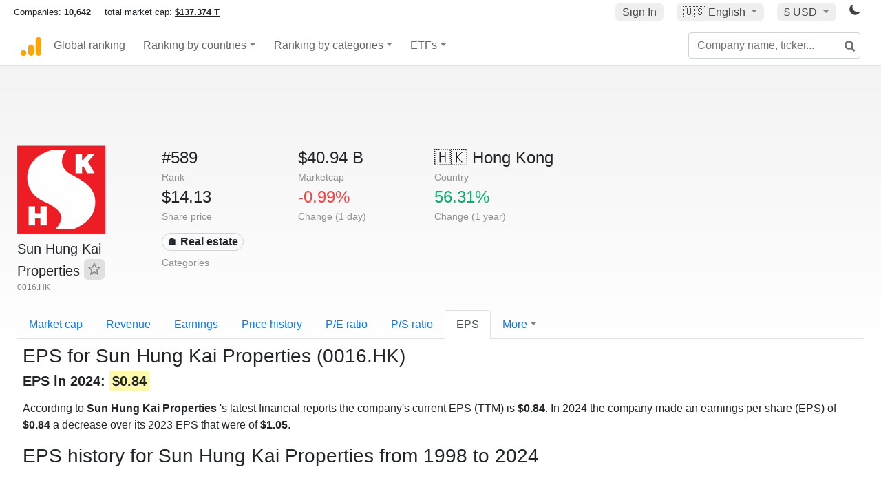

--- FILE ---
content_type: text/html; charset=UTF-8
request_url: https://companiesmarketcap.com/sun-hung-kai-properties/eps/
body_size: 10102
content:
<!DOCTYPE html>
<html lang="en-US">
<head>
<title>Sun Hung Kai Properties
 (0016.HK) - EPS (earnings per share)</title>
<meta charset="utf-8"/>
<link rel="shortcut icon" href="https://companiesmarketcap.com/favicon.ico" type="image/x-icon">
<link rel="apple-touch-icon" sizes="57x57" href="/img/icons/apple-icon-57x57.png">
<link rel="apple-touch-icon" sizes="60x60" href="/img/icons/apple-icon-60x60.png">
<link rel="apple-touch-icon" sizes="72x72" href="/img/icons/apple-icon-72x72.png">
<link rel="apple-touch-icon" sizes="76x76" href="/img/icons/apple-icon-76x76.png">
<link rel="apple-touch-icon" sizes="114x114" href="/img/icons/apple-icon-114x114.png">
<link rel="apple-touch-icon" sizes="120x120" href="/img/icons/apple-icon-120x120.png">
<link rel="apple-touch-icon" sizes="144x144" href="/img/icons/apple-icon-144x144.png">
<link rel="apple-touch-icon" sizes="152x152" href="/img/icons/apple-icon-152x152.png">
<link rel="apple-touch-icon" sizes="180x180" href="/img/icons/apple-icon-180x180.png">
<link rel="icon" type="image/png" sizes="192x192" href="/img/icons/android-icon-192x192.png">
<link rel="icon" type="image/png" sizes="32x32" href="/img/icons/favicon-32x32.png">
<link rel="icon" type="image/png" sizes="96x96" href="/img/icons/favicon-96x96.png">
<link rel="icon" type="image/png" sizes="16x16" href="/img/icons/favicon-16x16.png">
<link rel="manifest" href="/img/icons/manifest.json">
<link rel="alternate" hreflang="de" href="https://companiesmarketcap.com/de/sun-hung-kai-properties/gewinn-pro-aktie/" />
<link rel="alternate" hreflang="fr" href="https://companiesmarketcap.com/fr/sun-hung-kai-properties/benefice-par-action/" />
<link rel="alternate" hreflang="en-US" href="https://companiesmarketcap.com/sun-hung-kai-properties/eps/" />
<link rel="alternate" hreflang="en-IE" href="https://companiesmarketcap.com/eur/sun-hung-kai-properties/eps/" />
<link rel="alternate" hreflang="en-IN" href="https://companiesmarketcap.com/inr/sun-hung-kai-properties/eps/" />
<link rel="alternate" hreflang="en-GB" href="https://companiesmarketcap.com/gbp/sun-hung-kai-properties/eps/" />
<link rel="alternate" hreflang="en-CA" href="https://companiesmarketcap.com/cad/sun-hung-kai-properties/eps/" />
<link rel="alternate" hreflang="en-AU" href="https://companiesmarketcap.com/aud/sun-hung-kai-properties/eps/" />
<link rel="alternate" hreflang="en-NZ" href="https://companiesmarketcap.com/nzd/sun-hung-kai-properties/eps/" />
<link rel="alternate" hreflang="en-HK" href="https://companiesmarketcap.com/hkd/sun-hung-kai-properties/eps/" />
<link rel="alternate" hreflang="en-SG" href="https://companiesmarketcap.com/sgd/sun-hung-kai-properties/eps/" />
<link rel="canonical" href="https://companiesmarketcap.com/sun-hung-kai-properties/eps/" />
<meta property="og:url" content="https://companiesmarketcap.com/sun-hung-kai-properties/eps/" />
<meta name="robots" content="INDEX,FOLLOW" />
<meta name="msapplication-TileColor" content="#ffffff">
<meta name="msapplication-TileImage" content="/img/icons/ms-icon-144x144.png">
<meta name="theme-color" content="#ffffff">
<meta name="viewport" content="width=device-width, initial-scale=1.0">
<meta http-equiv="content-language" content="en-US">
<meta property="og:title" content="Sun Hung Kai Properties
 (0016.HK) - EPS (earnings per share)"><meta property="og:type" content="website" />
<meta property="og:description" content="Current and historical EPS charts for Sun Hung Kai Properties
 (0016.HK).">
<meta property="og:image" content="https://companiesmarketcap.com/logo.png">
<meta name="description" content="Current and historical EPS charts for Sun Hung Kai Properties
 (0016.HK).">
<link rel="stylesheet" type="text/css" href="/bt-replacement.css?v=9">
<link rel="stylesheet" type="text/css" href="/css/style.css?v=343">
<script>
current_locale = "usd";
current_locale_path = "";

current_marketcap_path = "marketcap";
</script>

<script async src="https://cdn.fuseplatform.net/publift/tags/2/3432/fuse.js"></script></head>
<body class="cmkt" id="cmkt">

<div class="row site-header-row">
    <div class="site-header">
        <span style="display: inline-flex; margin-top: 2px;">
                <span class="max-width-720px-hidden">
                        Companies: <span class="font-weight-bold">10,642</span> &nbsp;&nbsp;&nbsp;
                        total market cap: <span class="font-weight-bold"><a class="total-mcap-link" href="/total-marketcap/">$137.374 T</a></span>
                </span>
        </span>
        <div class="header-actions">
                                        <a class="header-button sign-in-button sign-in" href="#">Sign In</a>
                                

                <div class="dropdown currency-dropdown">
                        <a href="#" class="header-button dropdown-toggle" id="languageDropdown" data-toggle="dropdown" aria-haspopup="true" aria-expanded="false">
                        🇺🇸 <span class="responsive-shown-inline">EN</span><span class="responsive-hidden">English</span>                        </a>
                        <div class="dropdown-menu currency-menu" aria-labelledby="languageDropdown">
                                <a class="dropdown-item" onclick="document.cookie = 'pref_language=DE;  max-age=91536000000; path=/;';" href="/de/sun-hung-kai-properties/gewinn-pro-aktie/">🇩🇪 Deutsch</a><a class="dropdown-item" onclick="document.cookie = 'pref_language=FR;  max-age=91536000000; path=/;';" href="/fr/sun-hung-kai-properties/benefice-par-action/">🇫🇷 Français</a>                        </div>
                </div>

                <div class="dropdown currency-dropdown">
                        <a href="#" class="header-button dropdown-toggle" id="currencyDropdown" data-toggle="dropdown" aria-haspopup="true" aria-expanded="false">
                        $ USD                        </a>
                        <div class="dropdown-menu currency-menu" aria-labelledby="currencyDropdown">
                                <a class="dropdown-item" onclick="document.cookie = 'pref_currency=EUR;  max-age=91536000000; path=/;';" href="/eur/sun-hung-kai-properties/eps/"><span class="symbol">€</span><span class="currency-code">EUR</span><span class="currency-flag">🇪🇺</span></a><a class="dropdown-item" onclick="document.cookie = 'pref_currency=INR;  max-age=91536000000; path=/;';" href="/inr/sun-hung-kai-properties/eps/"><span class="symbol">₹</span><span class="currency-code">INR</span><span class="currency-flag">🇮🇳</span></a><a class="dropdown-item" onclick="document.cookie = 'pref_currency=GBP;  max-age=91536000000; path=/;';" href="/gbp/sun-hung-kai-properties/eps/"><span class="symbol">£</span><span class="currency-code">GBP</span><span class="currency-flag">🇬🇧</span></a><a class="dropdown-item" onclick="document.cookie = 'pref_currency=CAD;  max-age=91536000000; path=/;';" href="/cad/sun-hung-kai-properties/eps/"><span class="symbol">$</span><span class="currency-code">CAD</span><span class="currency-flag">🇨🇦</span></a><a class="dropdown-item" onclick="document.cookie = 'pref_currency=AUD;  max-age=91536000000; path=/;';" href="/aud/sun-hung-kai-properties/eps/"><span class="symbol">$</span><span class="currency-code">AUD</span><span class="currency-flag">🇦🇺</span></a><a class="dropdown-item" onclick="document.cookie = 'pref_currency=NZD;  max-age=91536000000; path=/;';" href="/nzd/sun-hung-kai-properties/eps/"><span class="symbol">$</span><span class="currency-code">NZD</span><span class="currency-flag">🇳🇿</span></a><a class="dropdown-item" onclick="document.cookie = 'pref_currency=HKD;  max-age=91536000000; path=/;';" href="/hkd/sun-hung-kai-properties/eps/"><span class="symbol">$</span><span class="currency-code">HKD</span><span class="currency-flag">🇭🇰</span></a><a class="dropdown-item" onclick="document.cookie = 'pref_currency=SGD;  max-age=91536000000; path=/;';" href="/sgd/sun-hung-kai-properties/eps/"><span class="symbol">$</span><span class="currency-code">SGD</span><span class="currency-flag">🇸🇬</span></a>                        </div>
                </div>
		
                

		<a href="#" class="dark-hidden" id="light-off-btn" title="change to dark mode">
			<svg xmlns="http://www.w3.org/2000/svg" viewBox="0 70 1000 1000" width="16" height="16">
				<path d="M525.3,989.5C241.2,989.5,10,758.3,10,474.1c0-196.8,109.6-373.6,285.9-461.4c7.9-3.9,17.5-2.4,23.7,3.8c6.2,6.2,7.9,15.8,4,23.7c-32.2,65.4-48.5,135.7-48.5,208.9c0,261.4,212.7,474.1,474.1,474.1c74,0,145-16.7,211-49.5c7.9-3.9,17.5-2.4,23.7,3.8c6.3,6.3,7.9,15.8,3.9,23.7C900.5,879,723.3,989.5,525.3,989.5z"></path>
			</svg>
		</a>
		<a href="#" class="dark-shown" id="light-on-btn" title="change to light mode">
			<svg xmlns="http://www.w3.org/2000/svg" viewBox="10 10 220 220" width="16" height="16">
				<path d="M120,189.697c-38.492,0-69.696-31.205-69.696-69.697S81.508,50.303,120,50.303c38.494,0,69.699,31.205,69.699,69.697 S158.494,189.697,120,189.697z M203.975,140L240,120l-36.025-20V140z M36.025,100L0,120l36.025,20V100z M120,240l20-36.025h-40 L120,240z M120,0l-20,36.025h40L120,0z M46.481,165.238l-11.333,39.615l39.616-11.33L46.481,165.238z M165.238,46.477l28.283,28.285 l11.332-39.613L165.238,46.477z M35.148,35.148L46.48,74.762l28.283-28.285L35.148,35.148z M165.238,193.523l39.615,11.33 l-11.332-39.615L165.238,193.523z"/>
			</svg>
		</a>
        </div>
    </div>
</div>
<nav class="navbar nav-bar-companiesmarketcap navbar-expand-lg navbar-light">
  <div class="navbar-collapse-container">
  <button class="navbar-toggler" type="button" data-toggle="collapse" data-target="#navbarSupportedContent" aria-controls="navbarSupportedContent" aria-expanded="false" aria-label="Toggle navigation">
    <span class="navbar-toggler-icon"></span>
  </button>

    <form class="search-form form-inline">
      <input id="search-input" class="form-control search-input" type="search" placeholder="Company name, ticker..." aria-label="Company name, ticker..." autocomplete="off">
      <button onclick="return false;" class="btn-search" type="submit" disabled=""><svg xmlns="http://www.w3.org/2000/svg" viewBox="0 0 14 14" width="18" height="18"><g stroke-width="2" stroke="#6c6c6c" fill="none"><path d="M11.29 11.71l-4-4"></path><circle cx="5" cy="5" r="4"></circle></g></svg></button>
      <div id="typeahead-search-results" class="typeahead-search-results"></div>
    </form>

  <div class="collapse navbar-collapse" id="navbarSupportedContent">

    <a href="/" title="CompaniesMarketCap.com - companies ranked by market capitalization" class="responsive-hidden">
	<div class="companiesmarketcap-logo"></div>
    </a>
    <ul class="navbar-nav">
      <li class="nav-item">
        <a class="nav-link nav-link-companiesmarketcap" href="/">Global ranking</a>
      </li>
      <li class="nav-item dropdown megamenu-li">
       <a class="nav-link nav-link-companiesmarketcap dropdown-toggle" href="#" id="dropdown-countries" data-toggle="dropdown" aria-haspopup="true" aria-expanded="false">Ranking by countries</a>
       <div class="dropdown-menu megamenu" aria-labelledby="dropdown-countries">
        <div class="row">
         <div class="col-sm-6 col-lg-3">
          <h5>America</h5>
          <a class="dropdown-item" href="/usa/largest-companies-in-the-usa-by-market-cap/">🇺🇸 United States</a>
          <a class="dropdown-item" href="/canada/largest-companies-in-canada-by-market-cap/">🇨🇦 Canada</a>
          <a class="dropdown-item" href="/mexico/largest-companies-in-mexico-by-market-cap/">🇲🇽 Mexico</a>
          <a class="dropdown-item" href="/brazil/largest-companies-in-brazil-by-market-cap/">🇧🇷 Brazil</a>
          <a class="dropdown-item" href="/chile/largest-companies-in-chile-by-market-cap/">🇨🇱 Chile</a>
         </div>
         <div class="col-sm-6 col-lg-3 border-left">
          <h5>Europe</h5>
          <a class="dropdown-item" href="/european-union/largest-companies-in-the-eu-by-market-cap/">🇪🇺 European Union</a>
          <a class="dropdown-item" href="/germany/largest-companies-in-germany-by-market-cap/">🇩🇪 Germany</a>
          <a class="dropdown-item" href="/united-kingdom/largest-companies-in-the-uk-by-market-cap/">🇬🇧 United Kingdom</a>
          <a class="dropdown-item" href="/france/largest-companies-in-france-by-market-cap/">🇫🇷 France</a>
          <a class="dropdown-item" href="/spain/largest-companies-in-spain-by-market-cap/">🇪🇸 Spain</a>
          <a class="dropdown-item" href="/netherlands/largest-companies-in-the-netherlands-by-market-cap/">🇳🇱 Netherlands</a>
          <a class="dropdown-item" href="/sweden/largest-companies-in-sweden-by-market-cap/">🇸🇪 Sweden</a>
          <a class="dropdown-item" href="/italy/largest-companies-in-italy-by-market-cap/">🇮🇹 Italy</a>
          <a class="dropdown-item" href="/switzerland/largest-companies-in-switzerland-by-market-cap/">🇨🇭 Switzerland</a>
          <a class="dropdown-item" href="/poland/largest-companies-in-poland-by-market-cap/">🇵🇱 Poland</a>
          <a class="dropdown-item" href="/finland/largest-companies-in-finland-by-market-cap/">🇫🇮 Finland</a>
         </div>
         <div class="col-sm-6 col-lg-3 border-left">
          <h5>Asia</h5>
          <a class="dropdown-item" href="/china/largest-companies-in-china-by-market-cap/">🇨🇳 China</a>
          <a class="dropdown-item" href="/japan/largest-companies-in-japan-by-market-cap/">🇯🇵 Japan</a>
          <a class="dropdown-item" href="/south-korea/largest-companies-in-south-korea-by-market-cap/">🇰🇷 South Korea</a>
          <a class="dropdown-item" href="/hong-kong/largest-companies-in-hong-kong-by-market-cap/">🇭🇰 Hong Kong</a>
          <a class="dropdown-item" href="/singapore/largest-companies-in-singapore-by-market-cap/">🇸🇬 Singapore</a>
          <a class="dropdown-item" href="/indonesia/largest-companies-in-indonesia-by-market-cap/">🇮🇩 Indonesia</a>
          <a class="dropdown-item" href="/india/largest-companies-in-india-by-market-cap/">🇮🇳 India</a>
          <a class="dropdown-item" href="/malaysia/largest-companies-in-malaysia-by-market-cap/">🇲🇾 Malaysia</a>
          <a class="dropdown-item" href="/taiwan/largest-companies-in-taiwan-by-market-cap/">🇹🇼 Taiwan</a>
          <a class="dropdown-item" href="/thailand/largest-companies-in-thailand-by-market-cap/">🇹🇭 Thailand</a>
          <a class="dropdown-item" href="/vietnam/largest-companies-in-vietnam-by-market-cap/">🇻🇳 Vietnam</a>

         </div>
         <div class="col-sm-6 col-lg-3 border-left">
          <h5>Others</h5>
          <a class="dropdown-item" href="/australia/largest-companies-in-australia-by-market-cap/">🇦🇺 Australia</a>
          <a class="dropdown-item" href="/new-zealand/largest-companies-in-new-zealand-by-market-cap/">🇳🇿 New Zealand</a>
          <a class="dropdown-item" href="/israel/largest-companies-in-israel-by-market-cap/">🇮🇱 Israel</a>
          <a class="dropdown-item" href="/saudi-arabia/largest-companies-in-saudi-arabia-by-market-cap/">🇸🇦 Saudi Arabia</a>
          <a class="dropdown-item" href="/turkey/largest-companies-in-turkey-by-market-cap/">🇹🇷 Turkey</a>
          <a class="dropdown-item" href="/russia/largest-companies-in-russia-by-market-cap/">🇷🇺 Russia</a>
          <a class="dropdown-item" href="/south-africa/largest-companies-in-south-africa-by-market-cap/">🇿🇦 South Africa</a>
          <a class="dropdown-item" href="/all-countries/"><strong>&#x3E;&#x3E; All Countries</strong></a>
         </div>
        </div>
       </div>
      </li>
      <li class="nav-item dropdown megamenu-li">
       <a class="nav-link nav-link-companiesmarketcap dropdown-toggle" href="#" id="dropdown-categories" data-toggle="dropdown" aria-haspopup="true" aria-expanded="false">Ranking by categories</a>
       <div class="dropdown-menu megamenu" aria-labelledby="dropdown-categories">
        <div class="row">
         <div class="col-sm-6 col-lg-3">
          <a class="dropdown-item" href="/assets-by-market-cap/">🏆 All assets by Market Cap</a>
          <a class="dropdown-item" href="/automakers/largest-automakers-by-market-cap/">🚗 Automakers</a>
          <a class="dropdown-item" href="/airlines/largest-airlines-by-market-cap/">✈️  Airlines</a>
          <a class="dropdown-item" href="/airports/largest-airport-operating-companies-by-market-cap/">🛫 Airports</a>
          <a class="dropdown-item" href="/aircraft-manufacturers/largest-aircraft-manufacturers-by-market-cap/">✈️  Aircraft manufacturers</a>
          <a class="dropdown-item" href="/banks/largest-banks-by-market-cap/">🏦 Banks</a>
          <a class="dropdown-item" href="/hotels/largest-hotel-companies-by-market-cap/">🏨 Hotels</a>
          <a class="dropdown-item" href="/pharmaceuticals/largest-pharmaceutical-companies-by-market-cap/">💊 Pharmaceuticals</a>
          <a class="dropdown-item" href="/e-commerce/largest-e-commerce-companies-by-market-cap/">🛒 E-Commerce</a>
          <a class="dropdown-item" href="/healthcare/largest-healthcare-companies-by-market-cap/">⚕️ Healthcare</a>
         </div>
         <div class="col-sm-6 col-lg-3 border-left">
          <a class="dropdown-item" href="/delivery-services/largest-delivery-companies-by-market-cap/">📦 Courier services</a>
          <a class="dropdown-item" href="/media-press/largest-media-and-press-companies-by-market-cap/">📰 Media/Press</a>
          <a class="dropdown-item" href="/alcoholic-beverages/largest-alcoholic-beverage-companies-by-market-cap/">🍷 Alcoholic beverages</a>
          <a class="dropdown-item" href="/beverages/largest-beverage-companies-by-market-cap/">🥤 Beverages</a>
          <a class="dropdown-item" href="/clothing/largest-clothing-companies-by-market-cap/">👚 Clothing</a>
          <a class="dropdown-item" href="/mining/largest-mining-companies-by-market-cap/">⛏️ Mining</a>
          <a class="dropdown-item" href="/railways/largest-railways-companies-by-market-cap/">🚂 Railways</a>
          <a class="dropdown-item" href="/insurance/largest-insurance-companies-by-market-cap/">🏦 Insurance</a>
          <a class="dropdown-item" href="/real-estate/largest-real-estate-companies-by-market-cap/">🏠 Real estate</a>
         </div>
         <div class="col-sm-6 col-lg-3 border-left">
          <a class="dropdown-item" href="/ports/largest-port-operating-companies-by-market-cap/">⚓ Ports</a>
          <a class="dropdown-item" href="/professional-services/largest-professional-service-companies-by-market-cap/">💼 Professional services</a>
          <a class="dropdown-item" href="/food/largest-food-companies-by-market-cap/">🍴 Food</a>
          <a class="dropdown-item" href="/restaurant-chains/largest-restaurant-chain-companies-by-market-cap/">🍔 Restaurant chains</a>
          <a class="dropdown-item" href="/software/largest-software-companies-by-market-cap/">‍💻 Software</a>
          <a class="dropdown-item" href="/semiconductors/largest-semiconductor-companies-by-market-cap/">📟 Semiconductors</a>
          <a class="dropdown-item" href="/tobacco/largest-tobacco-companies-by-market-cap/"> 🚬 Tobacco</a>
          <a class="dropdown-item" href="/financial-services/largest-financial-service-companies-by-market-cap/">💳 Financial services</a>
          <a class="dropdown-item" href="/oil-gas/largest-oil-and-gas-companies-by-market-cap/">🛢 Oil&amp;Gas</a>
          <a class="dropdown-item" href="/electricity/largest-electricity-companies-by-market-cap/">🔋 Electricity</a>
         </div>
         <div class="col-sm-6 col-lg-3 border-left">
          <a class="dropdown-item" href="/chemicals/largest-chemical-companies-by-market-cap/">🧪 Chemicals</a>
          <a class="dropdown-item" href="/investment/largest-investment-companies-by-market-cap/">💰 Investment</a>
          <a class="dropdown-item" href="/telecommunication/largest-telecommunication-companies-by-market-cap/">📡 Telecommunication</a>
          <a class="dropdown-item" href="/retail/largest-retail-companies-by-market-cap/">🛍️ Retail</a>
          <a class="dropdown-item" href="/internet/largest-internet-companies-by-market-cap/">🖥️ Internet</a>
          <a class="dropdown-item" href="/construction/largest-construction-companies-by-market-cap/">🏗 Construction</a>
          <a class="dropdown-item" href="/video-games/largest-video-game-companies-by-market-cap/">🎮 Video Game</a>
          <a class="dropdown-item" href="/tech/largest-tech-companies-by-market-cap/">💻 Tech</a>
          <a class="dropdown-item" href="/artificial-intelligence/largest-ai-companies-by-marketcap/">🦾 AI</a>
          <a class="dropdown-item" href="/all-categories/"><strong>&#x3E;&#x3E; All Categories</strong></a>
         </div>
      </div>
      </div>
    </li>

      <li class="nav-item dropdown megamenu-li">
       <a class="nav-link nav-link-companiesmarketcap dropdown-toggle" href="#" id="dropdown-categories" data-toggle="dropdown" aria-haspopup="true" aria-expanded="false">ETFs</a>
       <div class="dropdown-menu megamenu" aria-labelledby="dropdown-categories">
        <div class="row">
         <div class="col-sm-6 col-lg-3">
          <a class="dropdown-item" href="/etfs/largest-etfs-by-marketcap/">🏆 All ETFs</a>
          <a class="dropdown-item" href="/bond-etfs/largest-bond-etfs-by-marketcap/">🏛️ Bond ETFs</a>
          <a class="dropdown-item" href="/dividend-and-income-etfs/largest-dividend-etfs-by-marketcap/">％ Dividend ETFs</a>
          <a class="dropdown-item" href="/bitcoin-etfs/largest-bitcoin-etfs-by-marketcap/">₿ Bitcoin ETFs</a>
          <a class="dropdown-item" href="/ethereum-etfs/largest-ethereum-etfs-by-marketcap/">♢ Ethereum ETFs</a>
          <a class="dropdown-item" href="/cryptocurrency-etfs/largest-crypto-etfs-by-marketcap/">🪙 Crypto Currency ETFs</a>

          <a class="dropdown-item" href="/gold-etfs/largest-gold-etfs-by-marketcap/">🥇 Gold ETFs &amp; ETCs</a>
          <a class="dropdown-item" href="/silver-etfs/largest-silver-etfs-by-marketcap/">🥈 Silver ETFs &amp; ETCs</a>
          <a class="dropdown-item" href="/oil-etfs/largest-oil-etfs-by-marketcap/">🛢️ Oil ETFs &amp; ETCs</a>
          <a class="dropdown-item" href="/commodities-etfs/largest-commodities-etfs-by-marketcap/">🌽 Commodities ETFs &amp; ETNs</a>

          <a class="dropdown-item" href="/emerging-markets-etfs/largest-emerging-markets-etfs-by-marketcap/">📈 Emerging Markets ETFs</a>
          <a class="dropdown-item" href="/small-cap-etfs/largest-small-cap-etfs-by-marketcap/">📉 Small-Cap ETFs</a>
          <a class="dropdown-item" href="/low-volatility-etfs/largest-low-volatility-etfs-by-marketcap/">🛟 Low volatility ETFs</a>
          <a class="dropdown-item" href="/inverse-etfs/largest-inverse-etfs-by-marketcap/">🔄 Inverse/Bear ETFs</a>
          <a class="dropdown-item" href="/leveraged-etfs/largest-leveraged-etfs-by-marketcap/">⬆️ Leveraged ETFs</a>
         </div>
         <div class="col-sm-6 col-lg-3 border-left">
          <a class="dropdown-item" href="/global-etfs/largest-global-etfs-by-marketcap/">🌎 Global/World ETFs</a>
          <a class="dropdown-item" href="/usa-etfs/largest-us-etfs-by-marketcap/">🇺🇸 USA ETFs</a>
          <a class="dropdown-item" href="/sp500-etfs/largest-sp500-etfs-by-marketcap/">🇺🇸 S&amp;P 500 ETFs</a>
          <a class="dropdown-item" href="/dow-jones-etfs/largest-dow-jones-etfs-by-marketcap/">🇺🇸 Dow Jones ETFs</a>
          <a class="dropdown-item" href="/europe-etfs/largest-europe-etfs-by-marketcap/">🇪🇺 Europe ETFs</a>
          <a class="dropdown-item" href="/china-etfs/largest-china-etfs-by-marketcap/">🇨🇳 China ETFs</a>
          <a class="dropdown-item" href="/japan-etfs/largest-japan-etfs-by-marketcap/">🇯🇵 Japan ETFs</a>
          <a class="dropdown-item" href="/india-etfs/largest-india-etfs-by-marketcap/">🇮🇳 India ETFs</a>
          <a class="dropdown-item" href="/united-kingdom-etfs/largest-uk-etfs-by-marketcap/">🇬🇧 UK ETFs</a>
          <a class="dropdown-item" href="/germany-etfs/largest-germany-etfs-by-marketcap/">🇩🇪 Germany ETFs</a>
          <a class="dropdown-item" href="/france-etfs/largest-france-etfs-by-marketcap/">🇫🇷 France ETFs</a>
         </div>
         <div class="col-sm-6 col-lg-3 border-left">
          <a class="dropdown-item" href="/mining-etfs/largest-mining-etfs-by-marketcap/">⛏️ Mining ETFs</a>
          <a class="dropdown-item" href="/gold-mining-etfs/largest-gold-mining-etfs-by-marketcap/">⛏️ Gold Mining ETFs</a>
          <a class="dropdown-item" href="/silver-mining-etfs/largest-silver-mining-etfs-by-marketcap/">⛏️ Silver Mining ETFs</a>
          <a class="dropdown-item" href="/biotech-etfs/largest-biotech-etfs-by-marketcap/">🧬 Biotech ETFs</a>
          <a class="dropdown-item" href="/tech-etfs/largest-tech-etfs-by-marketcap/">👩‍💻 Tech ETFs</a>
          <a class="dropdown-item" href="/real-estate-etfs/largest-real-estate-etfs-by-marketcap/">🏠 Real Estate ETFs</a>
          <a class="dropdown-item" href="/healthcare-etfs/largest-healthcare-etfs-by-marketcap/">⚕️ Healthcare ETFs</a>
          <a class="dropdown-item" href="/energy-etfs/largest-energy-etfs-by-marketcap/">⚡ Energy ETFs</a>
          <a class="dropdown-item" href="/renewable-energy-etfs/largest-clean-energy-etfs-by-marketcap/">🌞 Renewable Energy ETFs</a>
          <a class="dropdown-item" href="/insurance-etfs/largest-insurance-etfs-by-marketcap/">🛡️ Insurance ETFs</a>
          <a class="dropdown-item" href="/water-etfs/largest-water-etfs-by-marketcap/">🚰 Water ETFs</a>
          <a class="dropdown-item" href="/food-and-beverage-etfs/largest-food-and-beverage-etfs-by-marketcap/">🍴 Food &amp; Beverage ETFs</a>
          <a class="dropdown-item" href="/socially-responsible-etfs/largest-socially-responsible-etfs-by-marketcap/">🌱 Socially Responsible ETFs</a>

         </div>
         <div class="col-sm-6 col-lg-3 border-left">
            <a class="dropdown-item" href="/infrastructure-etfs/largest-infrastructure-etfs-by-marketcap/">🛣️ Infrastructure ETFs</a>
            <a class="dropdown-item" href="/innovation-etfs/largest-innovation-etfs-by-marketcap/">💡 Innovation ETFs</a>
            <a class="dropdown-item" href="/semiconductors-etfs/largest-semiconductors-etfs-by-marketcap/">📟 Semiconductors ETFs</a>
            <a class="dropdown-item" href="/aerospace-defense-etfs/largest-aerospace-and-defense-etfs-by-marketcap/">🚀 Aerospace &amp; Defense ETFs</a>
            <a class="dropdown-item" href="/cybersecurity-etfs/largest-cybersecurity-etfs-by-marketcap/">🔒 Cybersecurity ETFs</a>
            <a class="dropdown-item" href="/artificial-intelligence-etfs/largest-ai-etfs-by-marketcap/">🦾 Artificial Intelligence ETFs</a>
         </div>
      </li>
      <li class="nav-item dropdown megamenu-li max-width-650px-shown">
        <a class="nav-link nav-link-companiesmarketcap" href="/watchlist/"><img class="fav-icon dark-shown" alt="favorite icon" src="/img/fav.svg?v=3"><img class="fav-icon dark-hidden" alt="favorite icon" src="/img/fav4.svg?v=3"> Watchlist</a>
        <a class="nav-link nav-link-companiesmarketcap" href="/account/"><img class="account-icon dark-shown" alt="favorite icon" src="/img/account.svg?v=3"><img class="account-icon dark-hidden" alt="favorite icon" src="/img/account4.svg?v=3"> Account</a>
      </li>
    
    </ul>    </div>
  </div>
</nav>


<div align="center">
<div style="min-height:90px;"><div data-fuse="23022329499"></div> <div class="recoverub-container hidden"></div> </div></div>

<div class="table-container">
    <div class="row">
        <div class="col-lg-2">
	    <div class="company-logo-container">
		<img loading="lazy" class="company-profile-logo" title="Sun Hung Kai Properties
 Logo" alt="Sun Hung Kai Properties
 Logo" src="/img/company-logos/256/0016.HK.webp" >            </div>
            <div class="company-title-container">
	    	<div class="company-name long-company-name">Sun Hung Kai Properties
 <button class="fav-btn" href="#" data-type="company" data-id="16035"><img alt="favorite icon" src="/img/fav3.svg?v3" data-id="16035"></button>            </div>
            	<div class="company-code">0016.HK</div>
	    </div>
        </div>
        <div class="col-lg-6">
	    <div class="row">
		    <div class="info-box"><div class="line1">#589</div><div class="line2">Rank</div></div>
		    <div class="info-box"><div class="line1">$40.94 B</div><div class="line2">Marketcap</div></div>
		    <div class="info-box"><div class="line1"><a href="/hong-kong/largest-companies-in-hong-kong-by-market-cap/">🇭🇰<span class="responsive-hidden"> Hong Kong</span></a></div><div class="line2">Country</div></div>
	    </div>
	    <div class="row">
		    <div class="info-box"><div class="line1">$14.13</div><div class="line2">Share price</div></div>
		    <div class="info-box"><div class="line1"><span class="percentage-red">-0.99%</span></div><div class="line2">Change (1 day)</div></div>
		    <div class="info-box"><div class="line1"><span class="percentage-green">56.31%</span></div><div class="line2">Change (1 year)</div></div>
	    </div>
<div class="info-box categories-box">
<div class="line1">
<a href="/real-estate/largest-real-estate-companies-by-market-cap/" class="badge badge-light category-badge">🏠 Real estate</a></div>
<div class="line2">Categories</div>
</div>

        </div>

	    </div>

    <ul class="profile-nav nav nav-tabs mt-4">
  <li class="nav-item">          <a class="nav-link" href="/sun-hung-kai-properties/marketcap/">Market cap</a>  </li>  <li class="nav-item">          <a class="nav-link" href="/sun-hung-kai-properties/revenue/">Revenue</a>  </li>  <li class="nav-item">          <a class="nav-link" href="/sun-hung-kai-properties/earnings/">Earnings</a>  </li>  <li class="nav-item">          <a class="nav-link tab-medium-hide" href="/sun-hung-kai-properties/stock-price-history/">Price history</a>  </li>  <li class="nav-item">          <a class="nav-link tab-medium-hide" href="/sun-hung-kai-properties/pe-ratio/">P/E ratio</a>  </li>  <li class="nav-item">          <a class="nav-link tab-medium-hide" href="/sun-hung-kai-properties/ps-ratio/">P/S ratio</a>  </li>  <li class="nav-item">          <a class="nav-link active" href="/sun-hung-kai-properties/eps/">EPS</a>  </li>  <li class="nav-item dropdown position-relative">
    <a class="nav-link dropdown-toggle" data-toggle="dropdown" href="#" role="button" aria-haspopup="true" aria-expanded="false">More</a>
    <div class="dropdown-menu profile-dropdown">
        <a class="dropdown-item tab-medium-show" href="/sun-hung-kai-properties/stock-price-history/">Price history</a>
<a class="dropdown-item tab-medium-show" href="/sun-hung-kai-properties/pe-ratio/">P/E ratio</a>
<a class="dropdown-item tab-medium-show" href="/sun-hung-kai-properties/ps-ratio/">P/S ratio</a>
<a class="dropdown-item" href="/sun-hung-kai-properties/pb-ratio/">P/B ratio</a>
<a class="dropdown-item" href="/sun-hung-kai-properties/operating-margin/">Operating margin</a>
<a class="dropdown-item" href="/sun-hung-kai-properties/dividends/">Dividends</a>
<a class="dropdown-item" href="/sun-hung-kai-properties/dividend-yield/">Dividend yield</a>
<a class="dropdown-item" href="/sun-hung-kai-properties/shares-outstanding/">Shares outstanding</a>
<a class="dropdown-item" href="/sun-hung-kai-properties/cost-to-borrow/">Cost to borrow</a>
<a class="dropdown-item" href="/sun-hung-kai-properties/total-assets/">Total assets</a>
<a class="dropdown-item" href="/sun-hung-kai-properties/total-liabilities/">Total liabilities</a>
<a class="dropdown-item" href="/sun-hung-kai-properties/total-debt/">Total debt</a>
<a class="dropdown-item" href="/sun-hung-kai-properties/cash-on-hand/">Cash on Hand</a>
<a class="dropdown-item" href="/sun-hung-kai-properties/net-assets/">Net Assets</a>
<a class="dropdown-item" href="/sun-hung-kai-properties/annual-reports/">Annual Reports</a>
<a class="dropdown-item" href="/sun-hung-kai-properties/sustainability-reports/">Sustainability Reports</a>    </div>
  </li>
</ul>

    <div class="profile-container pt-3">
	<h1>EPS for Sun Hung Kai Properties
 (0016.HK)</h1>
			<h2><strong>EPS in 2024: <span class="background-ya">$0.84</span></strong></h2>
		<p class="mt-2">
According to <strong>Sun Hung Kai Properties
</strong>'s latest financial reports the company's current EPS (TTM) is <strong>$0.84</strong>.  In 2024 the company made an earnings per share (EPS) of <strong>$0.84</strong> a decrease over its 2023 EPS that were of <strong>$1.05</strong>. 	</p>

    <div>
        <h2 class="big">EPS history for Sun Hung Kai Properties
 from 1998 to 2024</h2>
        <svg id="epschart" class="companiesmarketcap-chart" height="550" width="100%" xmlns:svg="http://www.w3.org/2000/svg" xmlns="http://www.w3.org/2000/svg"></svg>
    </div>

	<div align="center" style="margin-bottom: 10px;margin-top: 10px;"><!-- GAM 71161633/JWSRV_companiesmarketcap/comp_incontent_1 -->
<div data-fuse="23022329508"></div></div>
	
    <h3>Annual EPS</h3>
    <div style="overflow-y: scroll;">
	    <table class="table" style="width:100%">
	        <thead>
	            <tr>
	                <th>Year</th>
                        <th>EPS</th>
                        <th>Change</th>
                    </tr>
                </thead>
	        <tbody>
<tr><td>2024</td><td>$0.84</td><td class="percentage-red">-20.09%</td></tr><tr><td>2023</td><td>$1.05</td><td class="percentage-red">-6.33%</td></tr><tr><td>2022</td><td>$1.12</td><td class="percentage-red">-5.24%</td></tr><tr><td>2021</td><td>$1.19</td><td class="percentage-green">13.22%</td></tr><tr><td>2020</td><td>$1.05</td><td class="percentage-red">-47.2%</td></tr><tr><td>2019</td><td>$1.98</td><td class="percentage-red">-9.67%</td></tr><tr><td>2018</td><td>$2.20</td><td class="percentage-green">18.84%</td></tr><tr><td>2017</td><td>$1.85</td><td class="percentage-green">26.82%</td></tr><tr><td>2016</td><td>$1.46</td><td class="percentage-green">1.87%</td></tr><tr><td>2015</td><td>$1.43</td><td class="percentage-red">-10.93%</td></tr><tr><td>2014</td><td>$1.61</td><td class="percentage-red">-18.46%</td></tr><tr><td>2013</td><td>$1.97</td><td class="percentage-red">-8.1%</td></tr><tr><td>2012</td><td>$2.14</td><td class="percentage-red">-10.83%</td></tr><tr><td>2011</td><td>$2.40</td><td class="percentage-green">59.91%</td></tr><tr><td>2010</td><td>$1.50</td><td class="percentage-green">188.41%</td></tr><tr><td>2009</td><td>$0.52</td><td class="percentage-red">-62.61%</td></tr><tr><td>2008</td><td>$1.39</td><td class="percentage-green">27.89%</td></tr><tr><td>2007</td><td>$1.09</td><td class="percentage-green">2.88%</td></tr><tr><td>2006</td><td>$1.06</td><td class="percentage-green">10.52%</td></tr><tr><td>2005</td><td>$0.96</td><td class="percentage-green">159.59%</td></tr><tr><td>2004</td><td>$0.37</td><td class="percentage-green">8.68%</td></tr><tr><td>2003</td><td>$0.34</td><td class="percentage-red">-25.33%</td></tr><tr><td>2002</td><td>$0.46</td><td class="percentage-green">2.31%</td></tr><tr><td>2001</td><td>$0.44</td><td class="percentage-red">-23.12%</td></tr><tr><td>2000</td><td>$0.58</td><td class="percentage-green">15.96%</td></tr><tr><td>1999</td><td>$0.50</td><td class="percentage-green">27.18%</td></tr><tr><td>1998</td><td>$0.39</td><td></td></tr>                </tbody>
	    </table>
        </div>


    </div>

<script src="/js/chart1.js?v=36"></script>
<script type="text/javascript">
data = {"1998":0.3923441270988475,"1999":0.49898655443981993,"2000":0.5786190633812394,"2001":0.4448415684575279,"2002":0.4551311154680177,"2003":0.3398394418938675,"2004":0.36933493758886654,"2005":0.9587665956254745,"2006":1.059590712165981,"2007":1.09007164790174,"2008":1.394067837367302,"2009":0.5213037617761048,"2010":1.5034794505015896,"2011":2.404173574779363,"2012":2.1437042384242546,"2013":1.9701232734859915,"2014":1.6064474616024025,"2015":1.4307905319373353,"2016":1.4575493276894864,"2017":1.8484264677249111,"2018":2.1966680470168507,"2019":1.9841447175865183,"2020":1.0476608450278593,"2021":1.1861892104565468,"2022":1.1239821394032448,"2023":1.0528498731794471,"2024":0.8413767855219297};
var chart1 = new CmcChart();
chart1.dateFormat = 'y';
chart1.formatCursorValue = function(val) {
	var isNegative = false;
	var neg = '';
	if(val < 0) {
		isNegative = true;
		var neg = '-';
		val = Math.abs(val);

	}
	if(val < 0.01 && val > -0.01) {
		return neg + '$' + Math.round(val*10000)/10000;
	}
	if(val < 0.1 && val > -0.1) {
		return neg + '$' + Math.round(val*1000)/1000;
	}
	if(val < 10 && val > -10) {
		return neg + '$' + Math.round(val*100)/100;
	} else {
		return neg + '$' + Math.round(val*10)/10;
	}
	return val;
};
chart1.loadChart(document.getElementById('epschart'), data);
</script>


</div>

<div align="center" style="margin-top: 10px;">
<!-- GAM 71161633/JWSRV_companiesmarketcap/home_incontent_4 -->
        <div data-fuse="23022329505"></div></div>

<div class="footer-container">
	<div class="footer-section">
		<div class="footer row">
			<div class="col-sm-6">
				<h4>What is the market capitalization of a company?</h4>
				<p>The market capitalization sometimes referred as Marketcap, is the value of a publicly listed company. <br/>
				In most cases it can be easily calculated by multiplying the share price with the amount of outstanding shares. </p>
				<h4>DISCLAIMER</h4>
                                <p>
                                CompaniesMarketCap is not associated in any way with CoinMarketCap.com<br/>
				Stock prices are delayed, the delay can range from a few minutes to several hours. <br/>
				Company logos are from the <a class="text-underline" href="https://companieslogo.com">CompaniesLogo.com logo database</a> and belong to their respective copyright holders. Companies Marketcap displays them for editorial purposes only. </p>
			</div>

			<div class="col-sm-6">
				<h4>Contact</h4>
                                For inquiries or if you want to report a problem write to <span class="contact-email">hel<span class="hidden">nospam</span>lo@8market<span class="hidden">(nospam)</span>cap.com</span>                                <br/>
				<br/>
				<h4>Links</h4>
				<p>- <a class="text-underline" href="/privacy/">Privacy policy</a></p>
				<p>- <a class="text-underline" href="/terms-of-service/">Terms and conditions</a></p>

                                <p class="social-media-icons"><a href="https://www.facebook.com/CompaniesMarketCap/" title="Companies Market Cap Facebook page">
<svg xmlns="http://www.w3.org/2000/svg" width="20" height="20" viewBox="0 0 155 155">
<path d="M89.584,155.139V84.378h23.742l3.562-27.585H89.584V39.184 c0-7.984,2.208-13.425,13.67-13.425l14.595-0.006V1.08C115.325,0.752,106.661,0,96.577,0C75.52,0,61.104,12.853,61.104,36.452 v20.341H37.29v27.585h23.814v70.761H89.584z"></path>
</svg></a>

<a href="https://twitter.com/CompaniesMarke1" title="Companies Market Cap Twitter account">
<svg xmlns="http://www.w3.org/2000/svg" width="20" height="20" viewBox="80 75 250 250"><rect fill="none" width="30" height="30"></rect><path d="M153.62,301.59c94.34,0,145.94-78.16,145.94-145.94,0-2.22,0-4.43-.15-6.63A104.36,104.36,0,0,0,325,122.47a102.38,102.38,0,0,1-29.46,8.07,51.47,51.47,0,0,0,22.55-28.37,102.79,102.79,0,0,1-32.57,12.45,51.34,51.34,0,0,0-87.41,46.78A145.62,145.62,0,0,1,92.4,107.81a51.33,51.33,0,0,0,15.88,68.47A50.91,50.91,0,0,1,85,169.86c0,.21,0,.43,0,.65a51.31,51.31,0,0,0,41.15,50.28,51.21,51.21,0,0,1-23.16.88,51.35,51.35,0,0,0,47.92,35.62,102.92,102.92,0,0,1-63.7,22A104.41,104.41,0,0,1,75,278.55a145.21,145.21,0,0,0,78.62,23"></path></svg></a>
</p>
                                <p>
                                &#169; 2025 CompaniesMarketcap.com
                                </p>
			</div>
		</div>
	</div>
</div>

<script src="/js/script.js?v=81"></script>
<div id="popup-container" class="popup-container hidden"></div>
<script src="/js/account.js?v22"></script><script src="/clever_ads.js"></script>
<script>

ubRecovered = false;
function recoveUB() {
        var xi = 0;
        if(!ubRecovered) {
                ubRecovered = true;
                document.querySelectorAll('.recoverub-container').forEach(recoverContainer => {
                        recoverContainer.classList.remove("hidden");

                        //const isMobile = /iPhone|iPad|iPod|Android/i.test(navigator.userAgent);
                        //const isMobile = true;
                                                // Use json_encode for safe embedding
                        recoverContainer.innerHTML = "<br\/>Ad<span class=\"responsive-hidden\">vertisement<\/span>: <a rel=\"sponsored nofollow\" class=\"text-underline\" href=\"\/gotopage\/companieslogo\">Get <strong>API access<\/strong> to the logos of Stocks and ETFs<\/a><br\/><br\/>";
                });
        }
}


var ub0802dwds = 1;
if(document.getElementById('Sssa9sanbOsnbq723')){
        ub0802dwds = 0;
} else {
        recoveUB();
}

(function detectUB(callback) {
  var flaggedURL = 'https://static.getclicky.com/js';

        var request = new Request(flaggedURL, {
        method: 'GET',
        mode: 'no-cors',
        });
        fetch(request)
        .then(function(response) {
        if (response.status === 200 ) {
                callback(false);
        }
        })
        .catch(function(error) {
                callback(true);
        });
        })(function(usingAdblock) {
                if(usingAdblock) {
                        ub0802dwds = 2;
                        recoveUB();
                        console.log('using adblock');
                }
        })

	function ae6dd7anadbac(siteID) {
		var uuid = '';
		try {
			if(localStorage.getItem("UUID-ae6dd7anadbac") == undefined) {
				localStorage.setItem("UUID-ae6dd7anadbac", window.crypto.randomUUID());
			}

			uuid = localStorage.getItem("UUID-ae6dd7anadbac");
		} catch(error) {}

		var timeOffset = '';
		try {
			timeOffset = new Date().getTimezoneOffset()
		} catch(error) {}

		var userLang = ''; 
		try {
			userLang = navigator.language || navigator.userLanguage; 
		} catch(error) {}

		var payload = {
			"siteID" : siteID,
			"uuid" : uuid,
			"referrer" : document.referrer,
			"url" : window.location.href,
			"screen_height": window.screen.height,
			"screen_width": window.screen.width,
			"timeOffset": timeOffset,
			"userLang": userLang,
			"blocker" : ub0802dwds
		};

		fetch("https://apewisdom.io/c/", {
			method: "POST",
			body: JSON.stringify(payload),
			headers: {
				"Content-type": "application/json; charset=UTF-8"
			}
		});
	}

	setTimeout("ae6dd7anadbac('CMC')", 625);
</script>
<!-- generation time: 0.0048260688781738 --></body>
</html>


--- FILE ---
content_type: text/html; charset=utf-8
request_url: https://www.google.com/recaptcha/api2/aframe
body_size: 267
content:
<!DOCTYPE HTML><html><head><meta http-equiv="content-type" content="text/html; charset=UTF-8"></head><body><script nonce="kN7iKOkoDqUqgg2QmpdbQA">/** Anti-fraud and anti-abuse applications only. See google.com/recaptcha */ try{var clients={'sodar':'https://pagead2.googlesyndication.com/pagead/sodar?'};window.addEventListener("message",function(a){try{if(a.source===window.parent){var b=JSON.parse(a.data);var c=clients[b['id']];if(c){var d=document.createElement('img');d.src=c+b['params']+'&rc='+(localStorage.getItem("rc::a")?sessionStorage.getItem("rc::b"):"");window.document.body.appendChild(d);sessionStorage.setItem("rc::e",parseInt(sessionStorage.getItem("rc::e")||0)+1);localStorage.setItem("rc::h",'1768954023640');}}}catch(b){}});window.parent.postMessage("_grecaptcha_ready", "*");}catch(b){}</script></body></html>

--- FILE ---
content_type: text/plain
request_url: https://rtb.openx.net/openrtbb/prebidjs
body_size: -86
content:
{"id":"ea0bb15c-9fe6-47fb-a8ef-63223563c51f","nbr":0}

--- FILE ---
content_type: text/plain
request_url: https://rtb.openx.net/openrtbb/prebidjs
body_size: -229
content:
{"id":"9e13f36f-5871-4aa3-a5a7-e9779a95567e","nbr":0}